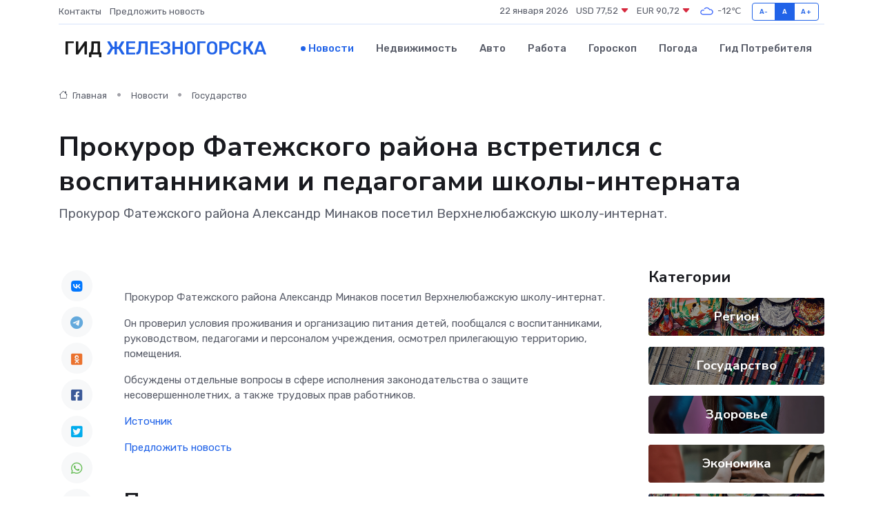

--- FILE ---
content_type: text/html; charset=UTF-8
request_url: https://zheleznogorsk-gid.ru/news/gosudarstvo/prokuror-fatezhskogo-rayona-vstretilsya-s-vospitannikami-i-pedagogami-shkoly-internata.htm
body_size: 9006
content:
<!DOCTYPE html>
<html lang="ru">
<head>
	<meta charset="utf-8">
	<meta name="csrf-token" content="yg3VgmCDvDF9m2VCFrhoiRJh5xbyr5merAh8oagu">
    <meta http-equiv="X-UA-Compatible" content="IE=edge">
    <meta name="viewport" content="width=device-width, initial-scale=1">
    <title>Прокурор Фатежского района встретился с воспитанниками и педагогами школы-интерната - новости Железногорска</title>
    <meta name="description" property="description" content="Прокурор Фатежского района Александр Минаков посетил Верхнелюбажскую школу-интернат.">
    
    <meta property="fb:pages" content="105958871990207" />
    <link rel="shortcut icon" type="image/x-icon" href="https://zheleznogorsk-gid.ru/favicon.svg">
    <link rel="canonical" href="https://zheleznogorsk-gid.ru/news/gosudarstvo/prokuror-fatezhskogo-rayona-vstretilsya-s-vospitannikami-i-pedagogami-shkoly-internata.htm">
    <link rel="preconnect" href="https://fonts.gstatic.com">
    <link rel="dns-prefetch" href="https://fonts.googleapis.com">
    <link rel="dns-prefetch" href="https://pagead2.googlesyndication.com">
    <link rel="dns-prefetch" href="https://res.cloudinary.com">
    <link href="https://fonts.googleapis.com/css2?family=Nunito+Sans:wght@400;700&family=Rubik:wght@400;500;700&display=swap" rel="stylesheet">
    <link rel="stylesheet" type="text/css" href="https://zheleznogorsk-gid.ru/assets/font-awesome/css/all.min.css">
    <link rel="stylesheet" type="text/css" href="https://zheleznogorsk-gid.ru/assets/bootstrap-icons/bootstrap-icons.css">
    <link rel="stylesheet" type="text/css" href="https://zheleznogorsk-gid.ru/assets/tiny-slider/tiny-slider.css">
    <link rel="stylesheet" type="text/css" href="https://zheleznogorsk-gid.ru/assets/glightbox/css/glightbox.min.css">
    <link rel="stylesheet" type="text/css" href="https://zheleznogorsk-gid.ru/assets/plyr/plyr.css">
    <link id="style-switch" rel="stylesheet" type="text/css" href="https://zheleznogorsk-gid.ru/assets/css/style.css">
    <link rel="stylesheet" type="text/css" href="https://zheleznogorsk-gid.ru/assets/css/style2.css">

    <meta name="twitter:card" content="summary">
    <meta name="twitter:site" content="@mysite">
    <meta name="twitter:title" content="Прокурор Фатежского района встретился с воспитанниками и педагогами школы-интерната - новости Железногорска">
    <meta name="twitter:description" content="Прокурор Фатежского района Александр Минаков посетил Верхнелюбажскую школу-интернат.">
    <meta name="twitter:creator" content="@mysite">
    <meta name="twitter:image:src" content="https://zheleznogorsk-gid.ru/images/logo.gif">
    <meta name="twitter:domain" content="zheleznogorsk-gid.ru">
    <meta name="twitter:card" content="summary_large_image" /><meta name="twitter:image" content="https://zheleznogorsk-gid.ru/images/logo.gif">

    <meta property="og:url" content="http://zheleznogorsk-gid.ru/news/gosudarstvo/prokuror-fatezhskogo-rayona-vstretilsya-s-vospitannikami-i-pedagogami-shkoly-internata.htm">
    <meta property="og:title" content="Прокурор Фатежского района встретился с воспитанниками и педагогами школы-интерната - новости Железногорска">
    <meta property="og:description" content="Прокурор Фатежского района Александр Минаков посетил Верхнелюбажскую школу-интернат.">
    <meta property="og:type" content="website">
    <meta property="og:image" content="https://zheleznogorsk-gid.ru/images/logo.gif">
    <meta property="og:locale" content="ru_RU">
    <meta property="og:site_name" content="Гид Железногорска">
    

    <link rel="image_src" href="https://zheleznogorsk-gid.ru/images/logo.gif" />

    <link rel="alternate" type="application/rss+xml" href="https://zheleznogorsk-gid.ru/feed" title="Железногорск: гид, новости, афиша">
        <script async src="https://pagead2.googlesyndication.com/pagead/js/adsbygoogle.js"></script>
    <script>
        (adsbygoogle = window.adsbygoogle || []).push({
            google_ad_client: "ca-pub-0899253526956684",
            enable_page_level_ads: true
        });
    </script>
        
    
    
    
    <script>if (window.top !== window.self) window.top.location.replace(window.self.location.href);</script>
    <script>if(self != top) { top.location=document.location;}</script>

<!-- Google tag (gtag.js) -->
<script async src="https://www.googletagmanager.com/gtag/js?id=G-71VQP5FD0J"></script>
<script>
  window.dataLayer = window.dataLayer || [];
  function gtag(){dataLayer.push(arguments);}
  gtag('js', new Date());

  gtag('config', 'G-71VQP5FD0J');
</script>
</head>
<body>
<script type="text/javascript" > (function(m,e,t,r,i,k,a){m[i]=m[i]||function(){(m[i].a=m[i].a||[]).push(arguments)}; m[i].l=1*new Date();k=e.createElement(t),a=e.getElementsByTagName(t)[0],k.async=1,k.src=r,a.parentNode.insertBefore(k,a)}) (window, document, "script", "https://mc.yandex.ru/metrika/tag.js", "ym"); ym(54008437, "init", {}); ym(86840228, "init", { clickmap:true, trackLinks:true, accurateTrackBounce:true, webvisor:true });</script> <noscript><div><img src="https://mc.yandex.ru/watch/54008437" style="position:absolute; left:-9999px;" alt="" /><img src="https://mc.yandex.ru/watch/86840228" style="position:absolute; left:-9999px;" alt="" /></div></noscript>
<script type="text/javascript">
    new Image().src = "//counter.yadro.ru/hit?r"+escape(document.referrer)+((typeof(screen)=="undefined")?"":";s"+screen.width+"*"+screen.height+"*"+(screen.colorDepth?screen.colorDepth:screen.pixelDepth))+";u"+escape(document.URL)+";h"+escape(document.title.substring(0,150))+";"+Math.random();
</script>
<!-- Rating@Mail.ru counter -->
<script type="text/javascript">
var _tmr = window._tmr || (window._tmr = []);
_tmr.push({id: "3138453", type: "pageView", start: (new Date()).getTime()});
(function (d, w, id) {
  if (d.getElementById(id)) return;
  var ts = d.createElement("script"); ts.type = "text/javascript"; ts.async = true; ts.id = id;
  ts.src = "https://top-fwz1.mail.ru/js/code.js";
  var f = function () {var s = d.getElementsByTagName("script")[0]; s.parentNode.insertBefore(ts, s);};
  if (w.opera == "[object Opera]") { d.addEventListener("DOMContentLoaded", f, false); } else { f(); }
})(document, window, "topmailru-code");
</script><noscript><div>
<img src="https://top-fwz1.mail.ru/counter?id=3138453;js=na" style="border:0;position:absolute;left:-9999px;" alt="Top.Mail.Ru" />
</div></noscript>
<!-- //Rating@Mail.ru counter -->

<header class="navbar-light navbar-sticky header-static">
    <div class="navbar-top d-none d-lg-block small">
        <div class="container">
            <div class="d-md-flex justify-content-between align-items-center my-1">
                <!-- Top bar left -->
                <ul class="nav">
                    <li class="nav-item">
                        <a class="nav-link ps-0" href="https://zheleznogorsk-gid.ru/contacts">Контакты</a>
                    </li>
                    <li class="nav-item">
                        <a class="nav-link ps-0" href="https://zheleznogorsk-gid.ru/sendnews">Предложить новость</a>
                    </li>
                    
                </ul>
                <!-- Top bar right -->
                <div class="d-flex align-items-center">
                    
                    <ul class="list-inline mb-0 text-center text-sm-end me-3">
						<li class="list-inline-item">
							<span>22 января 2026</span>
						</li>
                        <li class="list-inline-item">
                            <a class="nav-link px-0" href="https://zheleznogorsk-gid.ru/currency">
                                <span>USD 77,52 <i class="bi bi-caret-down-fill text-danger"></i></span>
                            </a>
						</li>
                        <li class="list-inline-item">
                            <a class="nav-link px-0" href="https://zheleznogorsk-gid.ru/currency">
                                <span>EUR 90,72 <i class="bi bi-caret-down-fill text-danger"></i></span>
                            </a>
						</li>
						<li class="list-inline-item">
                            <a class="nav-link px-0" href="https://zheleznogorsk-gid.ru/pogoda">
                                <svg xmlns="http://www.w3.org/2000/svg" width="25" height="25" viewBox="0 0 30 30"><path fill="#315EFB" fill-rule="evenodd" d="M25.036 13.066a4.948 4.948 0 0 1 0 5.868A4.99 4.99 0 0 1 20.99 21H8.507a4.49 4.49 0 0 1-3.64-1.86 4.458 4.458 0 0 1 0-5.281A4.491 4.491 0 0 1 8.506 12c.686 0 1.37.159 1.996.473a.5.5 0 0 1 .16.766l-.33.399a.502.502 0 0 1-.598.132 2.976 2.976 0 0 0-3.346.608 3.007 3.007 0 0 0 .334 4.532c.527.396 1.177.59 1.836.59H20.94a3.54 3.54 0 0 0 2.163-.711 3.497 3.497 0 0 0 1.358-3.206 3.45 3.45 0 0 0-.706-1.727A3.486 3.486 0 0 0 20.99 12.5c-.07 0-.138.016-.208.02-.328.02-.645.085-.947.192a.496.496 0 0 1-.63-.287 4.637 4.637 0 0 0-.445-.874 4.495 4.495 0 0 0-.584-.733A4.461 4.461 0 0 0 14.998 9.5a4.46 4.46 0 0 0-3.177 1.318 2.326 2.326 0 0 0-.135.147.5.5 0 0 1-.592.131 5.78 5.78 0 0 0-.453-.19.5.5 0 0 1-.21-.79A5.97 5.97 0 0 1 14.998 8a5.97 5.97 0 0 1 4.237 1.757c.398.399.704.85.966 1.319.262-.042.525-.076.79-.076a4.99 4.99 0 0 1 4.045 2.066zM0 0v30V0zm30 0v30V0z"></path></svg>
                                <span>-12&#8451;</span>
                            </a>
						</li>
					</ul>

                    <!-- Font size accessibility START -->
                    <div class="btn-group me-2" role="group" aria-label="font size changer">
                        <input type="radio" class="btn-check" name="fntradio" id="font-sm">
                        <label class="btn btn-xs btn-outline-primary mb-0" for="font-sm">A-</label>

                        <input type="radio" class="btn-check" name="fntradio" id="font-default" checked>
                        <label class="btn btn-xs btn-outline-primary mb-0" for="font-default">A</label>

                        <input type="radio" class="btn-check" name="fntradio" id="font-lg">
                        <label class="btn btn-xs btn-outline-primary mb-0" for="font-lg">A+</label>
                    </div>

                    
                </div>
            </div>
            <!-- Divider -->
            <div class="border-bottom border-2 border-primary opacity-1"></div>
        </div>
    </div>

    <!-- Logo Nav START -->
    <nav class="navbar navbar-expand-lg">
        <div class="container">
            <!-- Logo START -->
            <a class="navbar-brand" href="https://zheleznogorsk-gid.ru" style="text-align: end;">
                
                			<span class="ms-2 fs-3 text-uppercase fw-normal">Гид <span style="color: #2163e8;">Железногорска</span></span>
                            </a>
            <!-- Logo END -->

            <!-- Responsive navbar toggler -->
            <button class="navbar-toggler ms-auto" type="button" data-bs-toggle="collapse"
                data-bs-target="#navbarCollapse" aria-controls="navbarCollapse" aria-expanded="false"
                aria-label="Toggle navigation">
                <span class="text-body h6 d-none d-sm-inline-block">Menu</span>
                <span class="navbar-toggler-icon"></span>
            </button>

            <!-- Main navbar START -->
            <div class="collapse navbar-collapse" id="navbarCollapse">
                <ul class="navbar-nav navbar-nav-scroll mx-auto">
                                        <li class="nav-item"> <a class="nav-link active" href="https://zheleznogorsk-gid.ru/news">Новости</a></li>
                                        <li class="nav-item"> <a class="nav-link" href="https://zheleznogorsk-gid.ru/realty">Недвижимость</a></li>
                                        <li class="nav-item"> <a class="nav-link" href="https://zheleznogorsk-gid.ru/auto">Авто</a></li>
                                        <li class="nav-item"> <a class="nav-link" href="https://zheleznogorsk-gid.ru/job">Работа</a></li>
                                        <li class="nav-item"> <a class="nav-link" href="https://zheleznogorsk-gid.ru/horoscope">Гороскоп</a></li>
                                        <li class="nav-item"> <a class="nav-link" href="https://zheleznogorsk-gid.ru/pogoda">Погода</a></li>
                                        <li class="nav-item"> <a class="nav-link" href="https://zheleznogorsk-gid.ru/poleznoe">Гид потребителя</a></li>
                                    </ul>
            </div>
            <!-- Main navbar END -->

            
        </div>
    </nav>
    <!-- Logo Nav END -->
</header>
    <main>
        <!-- =======================
                Main content START -->
        <section class="pt-3 pb-lg-5">
            <div class="container" data-sticky-container>
                <div class="row">
                    <!-- Main Post START -->
                    <div class="col-lg-9">
                        <!-- Categorie Detail START -->
                        <div class="mb-4">
							<nav aria-label="breadcrumb" itemscope itemtype="http://schema.org/BreadcrumbList">
								<ol class="breadcrumb breadcrumb-dots">
									<li class="breadcrumb-item" itemprop="itemListElement" itemscope itemtype="http://schema.org/ListItem">
										<meta itemprop="name" content="Гид Железногорска">
										<meta itemprop="position" content="1">
										<meta itemprop="item" content="https://zheleznogorsk-gid.ru">
										<a itemprop="url" href="https://zheleznogorsk-gid.ru">
										<i class="bi bi-house me-1"></i> Главная
										</a>
									</li>
									<li class="breadcrumb-item" itemprop="itemListElement" itemscope itemtype="http://schema.org/ListItem">
										<meta itemprop="name" content="Новости">
										<meta itemprop="position" content="2">
										<meta itemprop="item" content="https://zheleznogorsk-gid.ru/news">
										<a itemprop="url" href="https://zheleznogorsk-gid.ru/news"> Новости</a>
									</li>
									<li class="breadcrumb-item" aria-current="page" itemprop="itemListElement" itemscope itemtype="http://schema.org/ListItem">
										<meta itemprop="name" content="Государство">
										<meta itemprop="position" content="3">
										<meta itemprop="item" content="https://zheleznogorsk-gid.ru/news/gosudarstvo">
										<a itemprop="url" href="https://zheleznogorsk-gid.ru/news/gosudarstvo"> Государство</a>
									</li>
									<li aria-current="page" itemprop="itemListElement" itemscope itemtype="http://schema.org/ListItem">
									<meta itemprop="name" content="Прокурор Фатежского района встретился с воспитанниками и педагогами школы-интерната">
									<meta itemprop="position" content="4" />
									<meta itemprop="item" content="https://zheleznogorsk-gid.ru/news/gosudarstvo/prokuror-fatezhskogo-rayona-vstretilsya-s-vospitannikami-i-pedagogami-shkoly-internata.htm">
									</li>
								</ol>
							</nav>
						
                        </div>
                    </div>
                </div>
                <div class="row align-items-center">
                                                        <!-- Content -->
                    <div class="col-md-12 mt-4 mt-md-0">
                                            <h1 class="display-6">Прокурор Фатежского района встретился с воспитанниками и педагогами школы-интерната</h1>
                        <p class="lead">Прокурор Фатежского района Александр Минаков посетил Верхнелюбажскую школу-интернат.</p>
                    </div>
				                                    </div>
            </div>
        </section>
        <!-- =======================
        Main START -->
        <section class="pt-0">
            <div class="container position-relative" data-sticky-container>
                <div class="row">
                    <!-- Left sidebar START -->
                    <div class="col-md-1">
                        <div class="text-start text-lg-center mb-5" data-sticky data-margin-top="80" data-sticky-for="767">
                            <style>
                                .fa-vk::before {
                                    color: #07f;
                                }
                                .fa-telegram::before {
                                    color: #64a9dc;
                                }
                                .fa-facebook-square::before {
                                    color: #3b5998;
                                }
                                .fa-odnoklassniki-square::before {
                                    color: #eb722e;
                                }
                                .fa-twitter-square::before {
                                    color: #00aced;
                                }
                                .fa-whatsapp::before {
                                    color: #65bc54;
                                }
                                .fa-viber::before {
                                    color: #7b519d;
                                }
                                .fa-moimir svg {
                                    background-color: #168de2;
                                    height: 18px;
                                    width: 18px;
                                    background-size: 18px 18px;
                                    border-radius: 4px;
                                    margin-bottom: 2px;
                                }
                            </style>
                            <ul class="nav text-white-force">
                                <li class="nav-item">
                                    <a class="nav-link icon-md rounded-circle m-1 p-0 fs-5 bg-light" href="https://vk.com/share.php?url=https://zheleznogorsk-gid.ru/news/gosudarstvo/prokuror-fatezhskogo-rayona-vstretilsya-s-vospitannikami-i-pedagogami-shkoly-internata.htm&title=Прокурор Фатежского района встретился с воспитанниками и педагогами школы-интерната - новости Железногорска&utm_source=share" rel="nofollow" target="_blank">
                                        <i class="fab fa-vk align-middle text-body"></i>
                                    </a>
                                </li>
                                <li class="nav-item">
                                    <a class="nav-link icon-md rounded-circle m-1 p-0 fs-5 bg-light" href="https://t.me/share/url?url=https://zheleznogorsk-gid.ru/news/gosudarstvo/prokuror-fatezhskogo-rayona-vstretilsya-s-vospitannikami-i-pedagogami-shkoly-internata.htm&text=Прокурор Фатежского района встретился с воспитанниками и педагогами школы-интерната - новости Железногорска&utm_source=share" rel="nofollow" target="_blank">
                                        <i class="fab fa-telegram align-middle text-body"></i>
                                    </a>
                                </li>
                                <li class="nav-item">
                                    <a class="nav-link icon-md rounded-circle m-1 p-0 fs-5 bg-light" href="https://connect.ok.ru/offer?url=https://zheleznogorsk-gid.ru/news/gosudarstvo/prokuror-fatezhskogo-rayona-vstretilsya-s-vospitannikami-i-pedagogami-shkoly-internata.htm&title=Прокурор Фатежского района встретился с воспитанниками и педагогами школы-интерната - новости Железногорска&utm_source=share" rel="nofollow" target="_blank">
                                        <i class="fab fa-odnoklassniki-square align-middle text-body"></i>
                                    </a>
                                </li>
                                <li class="nav-item">
                                    <a class="nav-link icon-md rounded-circle m-1 p-0 fs-5 bg-light" href="https://www.facebook.com/sharer.php?src=sp&u=https://zheleznogorsk-gid.ru/news/gosudarstvo/prokuror-fatezhskogo-rayona-vstretilsya-s-vospitannikami-i-pedagogami-shkoly-internata.htm&title=Прокурор Фатежского района встретился с воспитанниками и педагогами школы-интерната - новости Железногорска&utm_source=share" rel="nofollow" target="_blank">
                                        <i class="fab fa-facebook-square align-middle text-body"></i>
                                    </a>
                                </li>
                                <li class="nav-item">
                                    <a class="nav-link icon-md rounded-circle m-1 p-0 fs-5 bg-light" href="https://twitter.com/intent/tweet?text=Прокурор Фатежского района встретился с воспитанниками и педагогами школы-интерната - новости Железногорска&url=https://zheleznogorsk-gid.ru/news/gosudarstvo/prokuror-fatezhskogo-rayona-vstretilsya-s-vospitannikami-i-pedagogami-shkoly-internata.htm&utm_source=share" rel="nofollow" target="_blank">
                                        <i class="fab fa-twitter-square align-middle text-body"></i>
                                    </a>
                                </li>
                                <li class="nav-item">
                                    <a class="nav-link icon-md rounded-circle m-1 p-0 fs-5 bg-light" href="https://api.whatsapp.com/send?text=Прокурор Фатежского района встретился с воспитанниками и педагогами школы-интерната - новости Железногорска https://zheleznogorsk-gid.ru/news/gosudarstvo/prokuror-fatezhskogo-rayona-vstretilsya-s-vospitannikami-i-pedagogami-shkoly-internata.htm&utm_source=share" rel="nofollow" target="_blank">
                                        <i class="fab fa-whatsapp align-middle text-body"></i>
                                    </a>
                                </li>
                                <li class="nav-item">
                                    <a class="nav-link icon-md rounded-circle m-1 p-0 fs-5 bg-light" href="viber://forward?text=Прокурор Фатежского района встретился с воспитанниками и педагогами школы-интерната - новости Железногорска https://zheleznogorsk-gid.ru/news/gosudarstvo/prokuror-fatezhskogo-rayona-vstretilsya-s-vospitannikami-i-pedagogami-shkoly-internata.htm&utm_source=share" rel="nofollow" target="_blank">
                                        <i class="fab fa-viber align-middle text-body"></i>
                                    </a>
                                </li>
                                <li class="nav-item">
                                    <a class="nav-link icon-md rounded-circle m-1 p-0 fs-5 bg-light" href="https://connect.mail.ru/share?url=https://zheleznogorsk-gid.ru/news/gosudarstvo/prokuror-fatezhskogo-rayona-vstretilsya-s-vospitannikami-i-pedagogami-shkoly-internata.htm&title=Прокурор Фатежского района встретился с воспитанниками и педагогами школы-интерната - новости Железногорска&utm_source=share" rel="nofollow" target="_blank">
                                        <i class="fab fa-moimir align-middle text-body"><svg viewBox='0 0 24 24' xmlns='http://www.w3.org/2000/svg'><path d='M8.889 9.667a1.333 1.333 0 100-2.667 1.333 1.333 0 000 2.667zm6.222 0a1.333 1.333 0 100-2.667 1.333 1.333 0 000 2.667zm4.77 6.108l-1.802-3.028a.879.879 0 00-1.188-.307.843.843 0 00-.313 1.166l.214.36a6.71 6.71 0 01-4.795 1.996 6.711 6.711 0 01-4.792-1.992l.217-.364a.844.844 0 00-.313-1.166.878.878 0 00-1.189.307l-1.8 3.028a.844.844 0 00.312 1.166.88.88 0 001.189-.307l.683-1.147a8.466 8.466 0 005.694 2.18 8.463 8.463 0 005.698-2.184l.685 1.151a.873.873 0 001.189.307.844.844 0 00.312-1.166z' fill='#FFF' fill-rule='evenodd'/></svg></i>
                                    </a>
                                </li>
                                
                            </ul>
                        </div>
                    </div>
                    <!-- Left sidebar END -->

                    <!-- Main Content START -->
                    <div class="col-md-10 col-lg-8 mb-5">
                        <div class="mb-4">
                                                    </div>
                        <div itemscope itemtype="http://schema.org/NewsArticle">
                            <meta itemprop="headline" content="Прокурор Фатежского района встретился с воспитанниками и педагогами школы-интерната">
                            <meta itemprop="identifier" content="https://zheleznogorsk-gid.ru/18264">
                            <span itemprop="articleBody"><p> Прокурор Фатежского района Александр Минаков посетил Верхнелюбажскую школу-интернат. </p> <p> Он проверил условия проживания и организацию питания детей, пообщался с воспитанниками, руководством, педагогами и персоналом учреждения, осмотрел прилегающую территорию, помещения. </p> <p> Обсуждены отдельные вопросы в сфере исполнения законодательства о защите несовершеннолетних, а также трудовых прав работников. </p></span>
                        </div>
                                                                        <div><a href="https://epp.genproc.gov.ru/web/proc_46/mass-media/news/reg-news?item=94536224" target="_blank" rel="author">Источник</a></div>
                                                                        <div class="col-12 mt-3"><a href="https://zheleznogorsk-gid.ru/sendnews">Предложить новость</a></div>
                        <div class="col-12 mt-5">
                            <h2 class="my-3">Последние новости</h2>
                            <div class="row gy-4">
                                <!-- Card item START -->
<div class="col-sm-6">
    <div class="card" itemscope="" itemtype="http://schema.org/BlogPosting">
        <!-- Card img -->
        <div class="position-relative">
                        <img class="card-img" src="https://res.cloudinary.com/dwyciaxfc/image/upload/c_fill,w_420,h_315,q_auto,g_face/bvphjrd5nngtyw9tgbno" alt="Тайная жизнь вращения: что делает энкодер, когда никто не смотрит" itemprop="image">
                    </div>
        <div class="card-body px-0 pt-3" itemprop="name">
            <h4 class="card-title" itemprop="headline"><a href="https://zheleznogorsk-gid.ru/news/ekonomika/taynaya-zhizn-vrascheniya-chto-delaet-enkoder-kogda-nikto-ne-smotrit.htm"
                    class="btn-link text-reset fw-bold" itemprop="url">Тайная жизнь вращения: что делает энкодер, когда никто не смотрит</a></h4>
            <p class="card-text" itemprop="articleBody">Как маленький датчик превращает хаос механики в танец точности и гармонии</p>
        </div>
        <meta itemprop="author" content="Редактор"/>
        <meta itemscope itemprop="mainEntityOfPage" itemType="https://schema.org/WebPage" itemid="https://zheleznogorsk-gid.ru/news/ekonomika/taynaya-zhizn-vrascheniya-chto-delaet-enkoder-kogda-nikto-ne-smotrit.htm"/>
        <meta itemprop="dateModified" content="2025-11-23"/>
        <meta itemprop="datePublished" content="2025-11-23"/>
    </div>
</div>
<!-- Card item END -->
<!-- Card item START -->
<div class="col-sm-6">
    <div class="card" itemscope="" itemtype="http://schema.org/BlogPosting">
        <!-- Card img -->
        <div class="position-relative">
                        <img class="card-img" src="https://zheleznogorsk-gid.ru/images/noimg-420x315.png" alt="Сотрудники УФК по Курской области передали гуманитарный груз в зону проведения специальной военной операции, который уже доставлен по назначению.">
                    </div>
        <div class="card-body px-0 pt-3" itemprop="name">
            <h4 class="card-title" itemprop="headline"><a href="https://zheleznogorsk-gid.ru/news/gosudarstvo/sotrudniki-ufk-po-kurskoy-oblasti-peredali-gumanitarnyy-gruz-v-zonu-provedeniya-specialnoy-voennoy-operacii-kotoryy-uzhe-dostavlen-po-naznacheniyu.htm"
                    class="btn-link text-reset fw-bold" itemprop="url">Сотрудники УФК по Курской области передали гуманитарный груз в зону проведения специальной военной операции, который уже доставлен по назначению.</a></h4>
            <p class="card-text" itemprop="articleBody">На этот раз посылка включала себя лекарства и предметы оказания медицинской помощи для одной из военных частей в Белгородской области,&amp;nbsp; где служит муж сотрудницы Управления.</p>
        </div>
        <meta itemprop="author" content="Редактор"/>
        <meta itemscope itemprop="mainEntityOfPage" itemType="https://schema.org/WebPage" itemid="https://zheleznogorsk-gid.ru/news/gosudarstvo/sotrudniki-ufk-po-kurskoy-oblasti-peredali-gumanitarnyy-gruz-v-zonu-provedeniya-specialnoy-voennoy-operacii-kotoryy-uzhe-dostavlen-po-naznacheniyu.htm"/>
        <meta itemprop="dateModified" content="2025-04-06"/>
        <meta itemprop="datePublished" content="2025-04-06"/>
    </div>
</div>
<!-- Card item END -->
<!-- Card item START -->
<div class="col-sm-6">
    <div class="card" itemscope="" itemtype="http://schema.org/BlogPosting">
        <!-- Card img -->
        <div class="position-relative">
                        <img class="card-img" src="https://res.cloudinary.com/dwyciaxfc/image/upload/c_fill,w_420,h_315,q_auto,g_face/qzwjcgauuansu3cukl1k" alt="В Управление более 74% обращений граждан поступают в электронном виде" itemprop="image">
                    </div>
        <div class="card-body px-0 pt-3" itemprop="name">
            <h4 class="card-title" itemprop="headline"><a href="https://zheleznogorsk-gid.ru/news/gosudarstvo/v-upravlenie-bolee-74-obrascheniy-grazhdan-postupayut-v-elektronnom-vide.htm"
                    class="btn-link text-reset fw-bold" itemprop="url">В Управление более 74% обращений граждан поступают в электронном виде</a></h4>
            <p class="card-text" itemprop="articleBody">Это архивная публикация - она может содержать устаревшую информацию.

В январе-феврале 2025 года в УФНС России по Курской области поступило 5861 письменное обращение граждан и организаций.</p>
        </div>
        <meta itemprop="author" content="Редактор"/>
        <meta itemscope itemprop="mainEntityOfPage" itemType="https://schema.org/WebPage" itemid="https://zheleznogorsk-gid.ru/news/gosudarstvo/v-upravlenie-bolee-74-obrascheniy-grazhdan-postupayut-v-elektronnom-vide.htm"/>
        <meta itemprop="dateModified" content="2025-04-06"/>
        <meta itemprop="datePublished" content="2025-04-06"/>
    </div>
</div>
<!-- Card item END -->
<!-- Card item START -->
<div class="col-sm-6">
    <div class="card" itemscope="" itemtype="http://schema.org/BlogPosting">
        <!-- Card img -->
        <div class="position-relative">
            <img class="card-img" src="https://res.cloudinary.com/di7jztv5p/image/upload/c_fill,w_420,h_315,q_auto,g_face/gqei5n34zp6qzkg1iovk" alt="Когда скидки превращаются в ловушку: как маркетологи учат нас тратить" itemprop="image">
        </div>
        <div class="card-body px-0 pt-3" itemprop="name">
            <h4 class="card-title" itemprop="headline"><a href="https://ulan-ude-city.ru/news/ekonomika/kogda-skidki-prevraschayutsya-v-lovushku-kak-marketologi-uchat-nas-tratit.htm" class="btn-link text-reset fw-bold" itemprop="url">Когда скидки превращаются в ловушку: как маркетологи учат нас тратить</a></h4>
            <p class="card-text" itemprop="articleBody">Почему “-50% только сегодня” не всегда значит выгоду, как скидки играют на эмоциях и почему даже рациональные люди становятся жертвами маркетинговых трюков.</p>
        </div>
        <meta itemprop="author" content="Редактор"/>
        <meta itemscope itemprop="mainEntityOfPage" itemType="https://schema.org/WebPage" itemid="https://ulan-ude-city.ru/news/ekonomika/kogda-skidki-prevraschayutsya-v-lovushku-kak-marketologi-uchat-nas-tratit.htm"/>
        <meta itemprop="dateModified" content="2026-01-22"/>
        <meta itemprop="datePublished" content="2026-01-22"/>
    </div>
</div>
<!-- Card item END -->
                            </div>
                        </div>
						<div class="col-12 bg-primary bg-opacity-10 p-2 mt-3 rounded">
							На этом сайте представлены актуальные варианты, чтобы <a href="https://anzhero-sudzhensk-gid.ru/realty">снять квартиру в Анжеро-Судженске</a> на выгодных условиях
						</div>
                        <!-- Comments START -->
                        <div class="mt-5">
                            <h3>Комментарии (0)</h3>
                        </div>
                        <!-- Comments END -->
                        <!-- Reply START -->
                        <div>
                            <h3>Добавить комментарий</h3>
                            <small>Ваш email не публикуется. Обязательные поля отмечены *</small>
                            <form class="row g-3 mt-2">
                                <div class="col-md-6">
                                    <label class="form-label">Имя *</label>
                                    <input type="text" class="form-control" aria-label="First name">
                                </div>
                                <div class="col-md-6">
                                    <label class="form-label">Email *</label>
                                    <input type="email" class="form-control">
                                </div>
                                <div class="col-12">
                                    <label class="form-label">Текст комментария *</label>
                                    <textarea class="form-control" rows="3"></textarea>
                                </div>
                                <div class="col-12">
                                    <button type="submit" class="btn btn-primary">Оставить комментарий</button>
                                </div>
                            </form>
                        </div>
                        <!-- Reply END -->
                    </div>
                    <!-- Main Content END -->
                    <!-- Right sidebar START -->
                    <div class="col-lg-3 d-none d-lg-block">
                        <div data-sticky data-margin-top="80" data-sticky-for="991">
                            <!-- Categories -->
                            <div>
                                <h4 class="mb-3">Категории</h4>
                                                                    <!-- Category item -->
                                    <div class="text-center mb-3 card-bg-scale position-relative overflow-hidden rounded"
                                        style="background-image:url(https://zheleznogorsk-gid.ru/assets/images/blog/4by3/04.jpg); background-position: center left; background-size: cover;">
                                        <div class="bg-dark-overlay-4 p-3">
                                            <a href="https://zheleznogorsk-gid.ru/news/region"
                                                class="stretched-link btn-link fw-bold text-white h5">Регион</a>
                                        </div>
                                    </div>
                                                                    <!-- Category item -->
                                    <div class="text-center mb-3 card-bg-scale position-relative overflow-hidden rounded"
                                        style="background-image:url(https://zheleznogorsk-gid.ru/assets/images/blog/4by3/05.jpg); background-position: center left; background-size: cover;">
                                        <div class="bg-dark-overlay-4 p-3">
                                            <a href="https://zheleznogorsk-gid.ru/news/gosudarstvo"
                                                class="stretched-link btn-link fw-bold text-white h5">Государство</a>
                                        </div>
                                    </div>
                                                                    <!-- Category item -->
                                    <div class="text-center mb-3 card-bg-scale position-relative overflow-hidden rounded"
                                        style="background-image:url(https://zheleznogorsk-gid.ru/assets/images/blog/4by3/08.jpg); background-position: center left; background-size: cover;">
                                        <div class="bg-dark-overlay-4 p-3">
                                            <a href="https://zheleznogorsk-gid.ru/news/zdorove"
                                                class="stretched-link btn-link fw-bold text-white h5">Здоровье</a>
                                        </div>
                                    </div>
                                                                    <!-- Category item -->
                                    <div class="text-center mb-3 card-bg-scale position-relative overflow-hidden rounded"
                                        style="background-image:url(https://zheleznogorsk-gid.ru/assets/images/blog/4by3/09.jpg); background-position: center left; background-size: cover;">
                                        <div class="bg-dark-overlay-4 p-3">
                                            <a href="https://zheleznogorsk-gid.ru/news/ekonomika"
                                                class="stretched-link btn-link fw-bold text-white h5">Экономика</a>
                                        </div>
                                    </div>
                                                                    <!-- Category item -->
                                    <div class="text-center mb-3 card-bg-scale position-relative overflow-hidden rounded"
                                        style="background-image:url(https://zheleznogorsk-gid.ru/assets/images/blog/4by3/04.jpg); background-position: center left; background-size: cover;">
                                        <div class="bg-dark-overlay-4 p-3">
                                            <a href="https://zheleznogorsk-gid.ru/news/politika"
                                                class="stretched-link btn-link fw-bold text-white h5">Политика</a>
                                        </div>
                                    </div>
                                                                    <!-- Category item -->
                                    <div class="text-center mb-3 card-bg-scale position-relative overflow-hidden rounded"
                                        style="background-image:url(https://zheleznogorsk-gid.ru/assets/images/blog/4by3/04.jpg); background-position: center left; background-size: cover;">
                                        <div class="bg-dark-overlay-4 p-3">
                                            <a href="https://zheleznogorsk-gid.ru/news/nauka-i-obrazovanie"
                                                class="stretched-link btn-link fw-bold text-white h5">Наука и Образование</a>
                                        </div>
                                    </div>
                                                                    <!-- Category item -->
                                    <div class="text-center mb-3 card-bg-scale position-relative overflow-hidden rounded"
                                        style="background-image:url(https://zheleznogorsk-gid.ru/assets/images/blog/4by3/05.jpg); background-position: center left; background-size: cover;">
                                        <div class="bg-dark-overlay-4 p-3">
                                            <a href="https://zheleznogorsk-gid.ru/news/proisshestviya"
                                                class="stretched-link btn-link fw-bold text-white h5">Происшествия</a>
                                        </div>
                                    </div>
                                                                    <!-- Category item -->
                                    <div class="text-center mb-3 card-bg-scale position-relative overflow-hidden rounded"
                                        style="background-image:url(https://zheleznogorsk-gid.ru/assets/images/blog/4by3/04.jpg); background-position: center left; background-size: cover;">
                                        <div class="bg-dark-overlay-4 p-3">
                                            <a href="https://zheleznogorsk-gid.ru/news/religiya"
                                                class="stretched-link btn-link fw-bold text-white h5">Религия</a>
                                        </div>
                                    </div>
                                                                    <!-- Category item -->
                                    <div class="text-center mb-3 card-bg-scale position-relative overflow-hidden rounded"
                                        style="background-image:url(https://zheleznogorsk-gid.ru/assets/images/blog/4by3/06.jpg); background-position: center left; background-size: cover;">
                                        <div class="bg-dark-overlay-4 p-3">
                                            <a href="https://zheleznogorsk-gid.ru/news/kultura"
                                                class="stretched-link btn-link fw-bold text-white h5">Культура</a>
                                        </div>
                                    </div>
                                                                    <!-- Category item -->
                                    <div class="text-center mb-3 card-bg-scale position-relative overflow-hidden rounded"
                                        style="background-image:url(https://zheleznogorsk-gid.ru/assets/images/blog/4by3/08.jpg); background-position: center left; background-size: cover;">
                                        <div class="bg-dark-overlay-4 p-3">
                                            <a href="https://zheleznogorsk-gid.ru/news/sport"
                                                class="stretched-link btn-link fw-bold text-white h5">Спорт</a>
                                        </div>
                                    </div>
                                                                    <!-- Category item -->
                                    <div class="text-center mb-3 card-bg-scale position-relative overflow-hidden rounded"
                                        style="background-image:url(https://zheleznogorsk-gid.ru/assets/images/blog/4by3/05.jpg); background-position: center left; background-size: cover;">
                                        <div class="bg-dark-overlay-4 p-3">
                                            <a href="https://zheleznogorsk-gid.ru/news/obschestvo"
                                                class="stretched-link btn-link fw-bold text-white h5">Общество</a>
                                        </div>
                                    </div>
                                                            </div>
                        </div>
                    </div>
                    <!-- Right sidebar END -->
                </div>
        </section>
    </main>
<footer class="bg-dark pt-5">
    
    <!-- Footer copyright START -->
    <div class="bg-dark-overlay-3 mt-5">
        <div class="container">
            <div class="row align-items-center justify-content-md-between py-4">
                <div class="col-md-6">
                    <!-- Copyright -->
                    <div class="text-center text-md-start text-primary-hover text-muted">
                        &#169;2026 Железногорск. Все права защищены.
                    </div>
                </div>
                
            </div>
        </div>
    </div>
    <!-- Footer copyright END -->
    <script type="application/ld+json">
        {"@context":"https:\/\/schema.org","@type":"Organization","name":"\u0416\u0435\u043b\u0435\u0437\u043d\u043e\u0433\u043e\u0440\u0441\u043a - \u0433\u0438\u0434, \u043d\u043e\u0432\u043e\u0441\u0442\u0438, \u0430\u0444\u0438\u0448\u0430","url":"https:\/\/zheleznogorsk-gid.ru","sameAs":["https:\/\/vk.com\/public208081806","https:\/\/t.me\/zheleznogorsk_gid"]}
    </script>
</footer>
<!-- Back to top -->
<div class="back-top"><i class="bi bi-arrow-up-short"></i></div>
<script src="https://zheleznogorsk-gid.ru/assets/bootstrap/js/bootstrap.bundle.min.js"></script>
<script src="https://zheleznogorsk-gid.ru/assets/tiny-slider/tiny-slider.js"></script>
<script src="https://zheleznogorsk-gid.ru/assets/sticky-js/sticky.min.js"></script>
<script src="https://zheleznogorsk-gid.ru/assets/glightbox/js/glightbox.min.js"></script>
<script src="https://zheleznogorsk-gid.ru/assets/plyr/plyr.js"></script>
<script src="https://zheleznogorsk-gid.ru/assets/js/functions.js"></script>
<script src="https://yastatic.net/share2/share.js" async></script>
<script defer src="https://static.cloudflareinsights.com/beacon.min.js/vcd15cbe7772f49c399c6a5babf22c1241717689176015" integrity="sha512-ZpsOmlRQV6y907TI0dKBHq9Md29nnaEIPlkf84rnaERnq6zvWvPUqr2ft8M1aS28oN72PdrCzSjY4U6VaAw1EQ==" data-cf-beacon='{"version":"2024.11.0","token":"8255f41897d045ffaf6e6add3b9f57c7","r":1,"server_timing":{"name":{"cfCacheStatus":true,"cfEdge":true,"cfExtPri":true,"cfL4":true,"cfOrigin":true,"cfSpeedBrain":true},"location_startswith":null}}' crossorigin="anonymous"></script>
</body>
</html>


--- FILE ---
content_type: text/html; charset=utf-8
request_url: https://www.google.com/recaptcha/api2/aframe
body_size: 268
content:
<!DOCTYPE HTML><html><head><meta http-equiv="content-type" content="text/html; charset=UTF-8"></head><body><script nonce="qwUHVgYnzttXo9iRLd5TJQ">/** Anti-fraud and anti-abuse applications only. See google.com/recaptcha */ try{var clients={'sodar':'https://pagead2.googlesyndication.com/pagead/sodar?'};window.addEventListener("message",function(a){try{if(a.source===window.parent){var b=JSON.parse(a.data);var c=clients[b['id']];if(c){var d=document.createElement('img');d.src=c+b['params']+'&rc='+(localStorage.getItem("rc::a")?sessionStorage.getItem("rc::b"):"");window.document.body.appendChild(d);sessionStorage.setItem("rc::e",parseInt(sessionStorage.getItem("rc::e")||0)+1);localStorage.setItem("rc::h",'1769030772635');}}}catch(b){}});window.parent.postMessage("_grecaptcha_ready", "*");}catch(b){}</script></body></html>